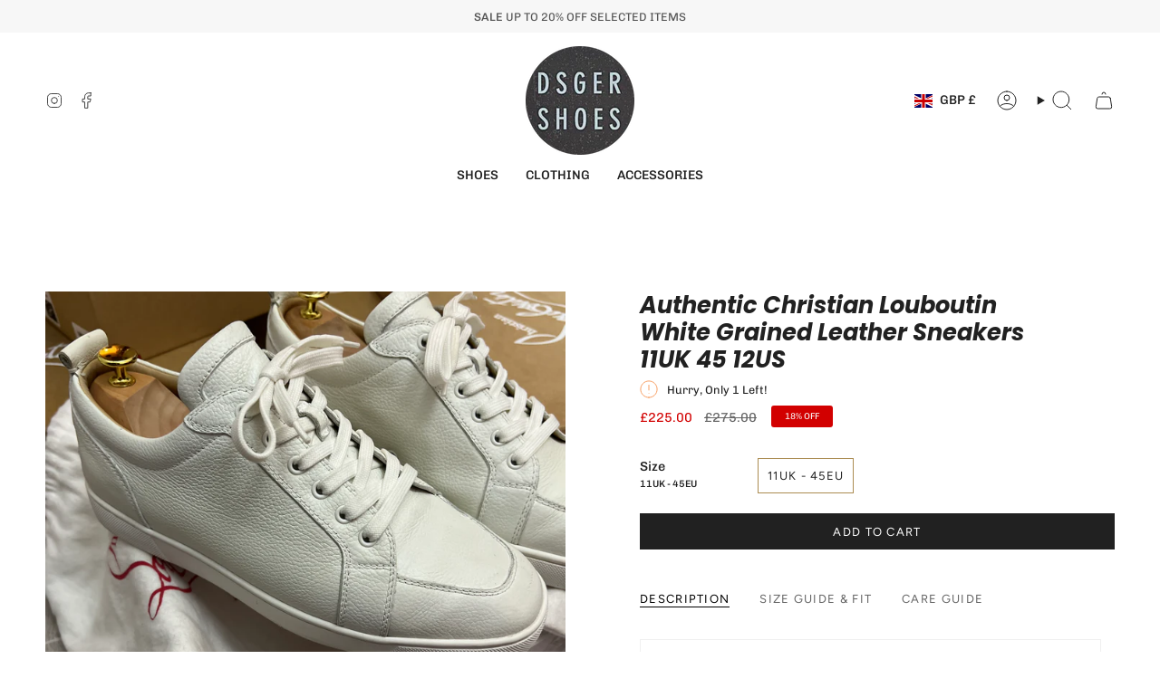

--- FILE ---
content_type: text/html; charset=utf-8
request_url: https://www.dsgershoes.com/products/authentic-christian-louboutin-white-grained-leather-sneakers-11uk-45-12us?section_id=api-product-grid-item
body_size: 1641
content:
<div id="shopify-section-api-product-grid-item" class="shopify-section">

<div data-api-content>
<div class="grid-item product-item product-item--centered product-item--outer-text product-item--has-quickbuy"
  id="product-item--api-product-grid-item-6968649351266"
  style="--swatch-size: var(--swatch-size-filters);"
  data-grid-item
>
  <div class="product-item__image double__image" data-product-image>
    <a class="product-link" href="/products/authentic-christian-louboutin-white-grained-leather-sneakers-11uk-45-12us" aria-label="Authentic Christian Louboutin White Grained Leather Sneakers 11UK 45 12US" data-product-link="/products/authentic-christian-louboutin-white-grained-leather-sneakers-11uk-45-12us"><div class="product-item__bg" data-product-image-default><figure class="image-wrapper image-wrapper--cover lazy-image lazy-image--backfill is-loading" style="--aspect-ratio: 1;" data-aos="img-in"
  data-aos-delay="||itemAnimationDelay||"
  data-aos-duration="800"
  data-aos-anchor="||itemAnimationAnchor||"
  data-aos-easing="ease-out-quart"><img src="//www.dsgershoes.com/cdn/shop/files/IMG_0002.jpg?crop=center&amp;height=3024&amp;v=1704451977&amp;width=3024" alt="" width="3024" height="3024" loading="eager" srcset="//www.dsgershoes.com/cdn/shop/files/IMG_0002.jpg?v=1704451977&amp;width=136 136w, //www.dsgershoes.com/cdn/shop/files/IMG_0002.jpg?v=1704451977&amp;width=160 160w, //www.dsgershoes.com/cdn/shop/files/IMG_0002.jpg?v=1704451977&amp;width=180 180w, //www.dsgershoes.com/cdn/shop/files/IMG_0002.jpg?v=1704451977&amp;width=220 220w, //www.dsgershoes.com/cdn/shop/files/IMG_0002.jpg?v=1704451977&amp;width=254 254w, //www.dsgershoes.com/cdn/shop/files/IMG_0002.jpg?v=1704451977&amp;width=284 284w, //www.dsgershoes.com/cdn/shop/files/IMG_0002.jpg?v=1704451977&amp;width=292 292w, //www.dsgershoes.com/cdn/shop/files/IMG_0002.jpg?v=1704451977&amp;width=320 320w, //www.dsgershoes.com/cdn/shop/files/IMG_0002.jpg?v=1704451977&amp;width=480 480w, //www.dsgershoes.com/cdn/shop/files/IMG_0002.jpg?v=1704451977&amp;width=528 528w, //www.dsgershoes.com/cdn/shop/files/IMG_0002.jpg?v=1704451977&amp;width=640 640w, //www.dsgershoes.com/cdn/shop/files/IMG_0002.jpg?v=1704451977&amp;width=720 720w, //www.dsgershoes.com/cdn/shop/files/IMG_0002.jpg?v=1704451977&amp;width=960 960w, //www.dsgershoes.com/cdn/shop/files/IMG_0002.jpg?v=1704451977&amp;width=1080 1080w, //www.dsgershoes.com/cdn/shop/files/IMG_0002.jpg?v=1704451977&amp;width=1296 1296w, //www.dsgershoes.com/cdn/shop/files/IMG_0002.jpg?v=1704451977&amp;width=1512 1512w, //www.dsgershoes.com/cdn/shop/files/IMG_0002.jpg?v=1704451977&amp;width=1728 1728w, //www.dsgershoes.com/cdn/shop/files/IMG_0002.jpg?v=1704451977&amp;width=1950 1950w, //www.dsgershoes.com/cdn/shop/files/IMG_0002.jpg?v=1704451977&amp;width=3024 3024w" sizes="(min-width: 1400px) calc(100vw / 4 - 32px), (min-width: 750px) calc(100vw / 2 - 22px), (min-width: 480px) calc(100vw / 2 - 16px), calc(100vw / 1)" fetchpriority="high" class=" is-loading ">
</figure>

&nbsp;</div><deferred-image class="product-item__bg__under">
              <template><figure class="image-wrapper image-wrapper--cover lazy-image lazy-image--backfill is-loading" style="--aspect-ratio: 1;"><img src="//www.dsgershoes.com/cdn/shop/files/IMG_0001.jpg?crop=center&amp;height=3024&amp;v=1704451977&amp;width=3024" alt="" width="3024" height="3024" loading="lazy" srcset="//www.dsgershoes.com/cdn/shop/files/IMG_0001.jpg?v=1704451977&amp;width=136 136w, //www.dsgershoes.com/cdn/shop/files/IMG_0001.jpg?v=1704451977&amp;width=160 160w, //www.dsgershoes.com/cdn/shop/files/IMG_0001.jpg?v=1704451977&amp;width=180 180w, //www.dsgershoes.com/cdn/shop/files/IMG_0001.jpg?v=1704451977&amp;width=220 220w, //www.dsgershoes.com/cdn/shop/files/IMG_0001.jpg?v=1704451977&amp;width=254 254w, //www.dsgershoes.com/cdn/shop/files/IMG_0001.jpg?v=1704451977&amp;width=284 284w, //www.dsgershoes.com/cdn/shop/files/IMG_0001.jpg?v=1704451977&amp;width=292 292w, //www.dsgershoes.com/cdn/shop/files/IMG_0001.jpg?v=1704451977&amp;width=320 320w, //www.dsgershoes.com/cdn/shop/files/IMG_0001.jpg?v=1704451977&amp;width=480 480w, //www.dsgershoes.com/cdn/shop/files/IMG_0001.jpg?v=1704451977&amp;width=528 528w, //www.dsgershoes.com/cdn/shop/files/IMG_0001.jpg?v=1704451977&amp;width=640 640w, //www.dsgershoes.com/cdn/shop/files/IMG_0001.jpg?v=1704451977&amp;width=720 720w, //www.dsgershoes.com/cdn/shop/files/IMG_0001.jpg?v=1704451977&amp;width=960 960w, //www.dsgershoes.com/cdn/shop/files/IMG_0001.jpg?v=1704451977&amp;width=1080 1080w, //www.dsgershoes.com/cdn/shop/files/IMG_0001.jpg?v=1704451977&amp;width=1296 1296w, //www.dsgershoes.com/cdn/shop/files/IMG_0001.jpg?v=1704451977&amp;width=1512 1512w, //www.dsgershoes.com/cdn/shop/files/IMG_0001.jpg?v=1704451977&amp;width=1728 1728w, //www.dsgershoes.com/cdn/shop/files/IMG_0001.jpg?v=1704451977&amp;width=1950 1950w, //www.dsgershoes.com/cdn/shop/files/IMG_0001.jpg?v=1704451977&amp;width=3024 3024w" sizes="(min-width: 1400px) calc(100vw / 4 - 32px), (min-width: 750px) calc(100vw / 2 - 22px), (min-width: 480px) calc(100vw / 2 - 16px), calc(100vw / 1)" class=" is-loading ">
</figure>
</template>
            </deferred-image></a>

    <span class="sale-box"
      data-aos="fade"
      data-aos-delay="||itemAnimationDelay||"
      data-aos-duration="800"
      data-aos-anchor="||itemAnimationAnchor||">Sale</span><quick-add-product>
      <div class="quick-add__holder" data-quick-add-holder="6968649351266"><form method="post" action="/cart/add" id="ProductForm--api-product-grid-item-6968649351266" accept-charset="UTF-8" class="shopify-product-form" enctype="multipart/form-data"><input type="hidden" name="form_type" value="product" /><input type="hidden" name="utf8" value="✓" /><input type="hidden" name="id" value="40646841073762"><button class="quick-add__button caps"
              type="submit"
              name="add"
              aria-label="Quick add"
              data-add-to-cart
            >
              <span class="btn__text">Quick add</span>
              <span class="btn__plus"></span>
              <span class="btn__added">&nbsp;</span>
              <span class="btn__loader">
                <svg height="18" width="18" class="svg-loader">
                  <circle r="7" cx="9" cy="9" />
                  <circle stroke-dasharray="87.96459430051421 87.96459430051421" r="7" cx="9" cy="9" />
                </svg>
              </span>
              <span class="btn__error" data-message-error>&nbsp;</span>
            </button><input type="hidden" name="product-id" value="6968649351266" /><input type="hidden" name="section-id" value="api-product-grid-item" /></form>


<template data-quick-add-modal-template>
  <dialog class="product-quick-add" data-product-id="6968649351266" data-section-id="api-product-grid-item-6968649351266" inert data-quick-add-modal data-scroll-lock-required>
    <form method="dialog">
      <button class="visually-hidden no-js" aria-label="Close"></button>
    </form>

    <div class="product-quick-add__content" data-product-upsell-container data-scroll-lock-scrollable style="--swatch-size: var(--swatch-size-product)">
      <div class="product-quick-add__close-outer">
        <button class="product-quick-add__close drawer__close" aria-label="Close" data-quick-add-modal-close autofocus><svg aria-hidden="true" focusable="false" role="presentation" class="icon icon-cancel" viewBox="0 0 24 24"><path d="M6.758 17.243 12.001 12m5.243-5.243L12 12m0 0L6.758 6.757M12.001 12l5.243 5.243" stroke="currentColor" stroke-linecap="round" stroke-linejoin="round"/></svg></button>
      </div>

      <div class="product-quick-add__inner" data-product-upsell-ajax></div>

      <div class="loader loader--top"><div class="loader-indeterminate"></div></div>
    </div>
  </dialog>
</template></div>
    </quick-add-product>
  </div>

  <div class="product-information" data-product-information>
    <div class="product-item__info">
      <a class="product-link" href="/products/authentic-christian-louboutin-white-grained-leather-sneakers-11uk-45-12us" data-product-link="/products/authentic-christian-louboutin-white-grained-leather-sneakers-11uk-45-12us"><p class="product-item__title">Authentic Christian Louboutin White Grained Leather Sneakers 11UK 45 12US</p>

        <div class="product-item__price__holder"><div class="product-item__price" data-product-price>
            
<span class="price sale">
  
    <span class="new-price">
      
£225.00
</span>
    
      <span class="old-price">£275.00</span>
    
  
</span>

          </div>
        </div>
      </a></div>
  </div>
</div></div></div>

--- FILE ---
content_type: text/css
request_url: https://www.dsgershoes.com/cdn/shop/t/9/assets/font-settings.css?v=177409645528141539261759332416
body_size: 347
content:
@font-face{font-family:Poppins;font-weight:700;font-style:italic;font-display:swap;src:url(//www.dsgershoes.com/cdn/fonts/poppins/poppins_i7.42fd71da11e9d101e1e6c7932199f925f9eea42d.woff2?h1=dWstZmxhbWVzLmNvbQ&h2=ZmxhbWVzc2hvZXMuYWNjb3VudC5teXNob3BpZnkuY29t&h3=ZHNnZXJzaG9lcy5jb20&hmac=b530392f666f21dfbe22e6d817cf2a4a553be8f9ca98c9beea67e081314c0e81) format("woff2"),url(//www.dsgershoes.com/cdn/fonts/poppins/poppins_i7.ec8499dbd7616004e21155106d13837fff4cf556.woff?h1=dWstZmxhbWVzLmNvbQ&h2=ZmxhbWVzc2hvZXMuYWNjb3VudC5teXNob3BpZnkuY29t&h3=ZHNnZXJzaG9lcy5jb20&hmac=82b2d7fe873ab6ef5356ef6e50e82ab3db37487905c8bf5ec78d0b411648e2ad) format("woff")}@font-face{font-family:Chivo;font-weight:400;font-style:normal;font-display:swap;src:url(//www.dsgershoes.com/cdn/fonts/chivo/chivo_n4.059fadbbf52d9f02350103459eb216e4b24c4661.woff2?h1=dWstZmxhbWVzLmNvbQ&h2=ZmxhbWVzc2hvZXMuYWNjb3VudC5teXNob3BpZnkuY29t&h3=ZHNnZXJzaG9lcy5jb20&hmac=e65007407b9042407ccc05a107b6a34fe1696f5659f12a28c2dc9359ed6024e6) format("woff2"),url(//www.dsgershoes.com/cdn/fonts/chivo/chivo_n4.f2f8fca8b7ff9f510fa7f09ffe5448b3504bccf5.woff?h1=dWstZmxhbWVzLmNvbQ&h2=ZmxhbWVzc2hvZXMuYWNjb3VudC5teXNob3BpZnkuY29t&h3=ZHNnZXJzaG9lcy5jb20&hmac=962fd7f700d632430336765d9466f61d6a567dc4a73a684c2fdd311822b351c9) format("woff")}@font-face{font-family:Figtree;font-weight:400;font-style:normal;font-display:swap;src:url(//www.dsgershoes.com/cdn/fonts/figtree/figtree_n4.3c0838aba1701047e60be6a99a1b0a40ce9b8419.woff2?h1=dWstZmxhbWVzLmNvbQ&h2=ZmxhbWVzc2hvZXMuYWNjb3VudC5teXNob3BpZnkuY29t&h3=ZHNnZXJzaG9lcy5jb20&hmac=cab858503464a914d740cae8be77edbf9961bae46041440d0fb1f54afbf38d07) format("woff2"),url(//www.dsgershoes.com/cdn/fonts/figtree/figtree_n4.c0575d1db21fc3821f17fd6617d3dee552312137.woff?h1=dWstZmxhbWVzLmNvbQ&h2=ZmxhbWVzc2hvZXMuYWNjb3VudC5teXNob3BpZnkuY29t&h3=ZHNnZXJzaG9lcy5jb20&hmac=ea9d197af174f6f04e8c972a388e9a14518cf61c389b9141b62174b7ad07eec2) format("woff")}@font-face{font-family:Poppins;font-weight:800;font-style:italic;font-display:swap;src:url(//www.dsgershoes.com/cdn/fonts/poppins/poppins_i8.55af7c89c62b8603457a34c5936ad3b39f67e29c.woff2?h1=dWstZmxhbWVzLmNvbQ&h2=ZmxhbWVzc2hvZXMuYWNjb3VudC5teXNob3BpZnkuY29t&h3=ZHNnZXJzaG9lcy5jb20&hmac=4389cbb5f7f0d610d0038d00c2edf1110d0e0f8653648c54d2a1dd150908f941) format("woff2"),url(//www.dsgershoes.com/cdn/fonts/poppins/poppins_i8.1143b85f67a233999703c64471299cee6bc83160.woff?h1=dWstZmxhbWVzLmNvbQ&h2=ZmxhbWVzc2hvZXMuYWNjb3VudC5teXNob3BpZnkuY29t&h3=ZHNnZXJzaG9lcy5jb20&hmac=1d74394459e50f6a8eff6dac6073c76d677b569c7439764649fecccdcde9a0a1) format("woff")}@font-face{font-family:Chivo;font-weight:500;font-style:normal;font-display:swap;src:url(//www.dsgershoes.com/cdn/fonts/chivo/chivo_n5.c125a8c4bc0d09495fd5b46de945af4518af33bf.woff2?h1=dWstZmxhbWVzLmNvbQ&h2=ZmxhbWVzc2hvZXMuYWNjb3VudC5teXNob3BpZnkuY29t&h3=ZHNnZXJzaG9lcy5jb20&hmac=8e7f6520673a90a6f6905b76b15e3d30feb3697b22e1e7f7cfdd9ed2e3f589f1) format("woff2"),url(//www.dsgershoes.com/cdn/fonts/chivo/chivo_n5.267686de1c9b5937c512531b839eb191c57b8b51.woff?h1=dWstZmxhbWVzLmNvbQ&h2=ZmxhbWVzc2hvZXMuYWNjb3VudC5teXNob3BpZnkuY29t&h3=ZHNnZXJzaG9lcy5jb20&hmac=ffc59dd6e22625f6f05964602cce160a9f7bf71733b7b9d8bc20eed6ebf8ec7e) format("woff")}@font-face{font-family:Chivo;font-weight:400;font-style:italic;font-display:swap;src:url(//www.dsgershoes.com/cdn/fonts/chivo/chivo_i4.95e9c0ba514943a715970b2897b31bdfdc9132b8.woff2?h1=dWstZmxhbWVzLmNvbQ&h2=ZmxhbWVzc2hvZXMuYWNjb3VudC5teXNob3BpZnkuY29t&h3=ZHNnZXJzaG9lcy5jb20&hmac=5b748f80a1fb253a0bd418c30a6ddbe7b541bd8be821669fd51b6c8ad37b5dd8) format("woff2"),url(//www.dsgershoes.com/cdn/fonts/chivo/chivo_i4.31da6515f3970f86ac14321ace1609bd161f315f.woff?h1=dWstZmxhbWVzLmNvbQ&h2=ZmxhbWVzc2hvZXMuYWNjb3VudC5teXNob3BpZnkuY29t&h3=ZHNnZXJzaG9lcy5jb20&hmac=acbb53ee82fe977705653201676490d49d9046e7cb3e1e226a16731795dc8ba8) format("woff")}@font-face{font-family:Chivo;font-weight:500;font-style:italic;font-display:swap;src:url(//www.dsgershoes.com/cdn/fonts/chivo/chivo_i5.aa98029827a7f1353cb599c04e6db4e9ab87e85a.woff2?h1=dWstZmxhbWVzLmNvbQ&h2=ZmxhbWVzc2hvZXMuYWNjb3VudC5teXNob3BpZnkuY29t&h3=ZHNnZXJzaG9lcy5jb20&hmac=ff102ffd40cd10144b7647cb6c9c2f7f5f4c25bb204a4c1416dd4528add9469e) format("woff2"),url(//www.dsgershoes.com/cdn/fonts/chivo/chivo_i5.d4308c7132b18922bfa4f624264309af8e282bf3.woff?h1=dWstZmxhbWVzLmNvbQ&h2=ZmxhbWVzc2hvZXMuYWNjb3VudC5teXNob3BpZnkuY29t&h3=ZHNnZXJzaG9lcy5jb20&hmac=31e72083d1229a419015392e890a2cca4b7ca436039df1aa4d15d9795f1d4526) format("woff")}
/*# sourceMappingURL=/cdn/shop/t/9/assets/font-settings.css.map?v=177409645528141539261759332416 */
